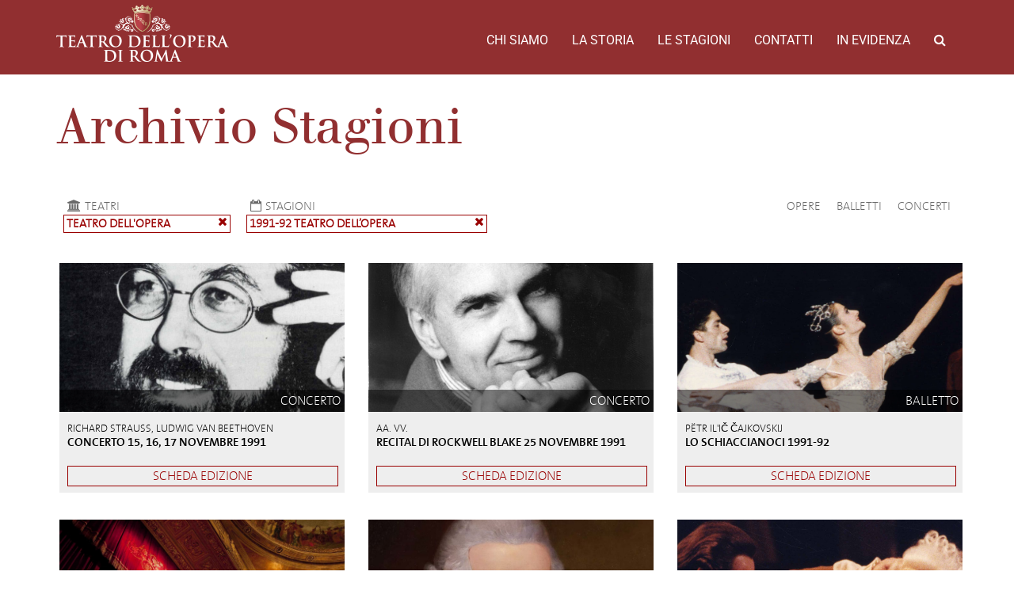

--- FILE ---
content_type: text/html; charset=UTF-8
request_url: https://archiviostorico.operaroma.it/stagione/1991-92-teatro-dellopera/
body_size: 6071
content:
<!DOCTYPE html><html lang="en-US"><head><meta charset="UTF-8"><meta name="viewport" content="width=device-width, initial-scale=1.0"><meta http-equiv="X-UA-Compatible" content="IE=edge"><title>1991-92 Teatro dell&#8217;Opera | Archivio Storico del Teatro dell&#039;Opera di Roma</title><link rel="stylesheet" href="https://operaroma-archiviostorico.b-cdn.net/wp-content/cache/min/1/149f459a999df16b2eff4ce36414e3ee.css" data-minify="1" /><link rel="profile" href="http://gmpg.org/xfn/11"><link rel="pingback" href="https://archiviostorico.operaroma.it/xmlrpc.php"><link rel='dns-prefetch' href='//maxcdn.bootstrapcdn.com' /><link rel='dns-prefetch' href='//fonts.bunny.net' /><link rel='dns-prefetch' href='//s.w.org' /><link rel='dns-prefetch' href='//operaroma-archiviostorico.b-cdn.net' /><link href='https://fonts.gstatic.com' crossorigin rel='preconnect' /><link rel="alternate" type="application/rss+xml" title="Archivio Storico del Teatro dell&#039;Opera di Roma &raquo; Feed" href="https://archiviostorico.operaroma.it/feed/" /><link rel="alternate" type="application/rss+xml" title="Archivio Storico del Teatro dell&#039;Opera di Roma &raquo; Comments Feed" href="https://archiviostorico.operaroma.it/comments/feed/" />  <style type="text/css">img.wp-smiley,img.emoji{display:inline!important;border:none!important;box-shadow:none!important;height:1em!important;width:1em!important;margin:0 .07em!important;vertical-align:-0.1em!important;background:none!important;padding:0!important}</style><link rel='stylesheet' id='fa-css-css' href='https://maxcdn.bootstrapcdn.com/font-awesome/4.7.0/css/font-awesome.min.css?ver=4.9.26' type='text/css' media='all' /><link rel='stylesheet' id='nunito-css-css' href='https://fonts.bunny.net/css?family=Nunito&#038;ver=4.9.26' type='text/css' media='all' /><link rel='stylesheet' id='archivio-operaroma-spectral-css' href='https://fonts.bunny.net/css?family=Roboto%7CSpectral&#038;subset=latin-ext&#038;ver=4.9.26' type='text/css' media='all' /><style id='rocket-lazyload-inline-css' type='text/css'>.rll-youtube-player{position:relative;padding-bottom:56.23%;height:0;overflow:hidden;max-width:100%}.rll-youtube-player iframe{position:absolute;top:0;left:0;width:100%;height:100%;z-index:100;background:0 0}.rll-youtube-player img{bottom:0;display:block;left:0;margin:auto;max-width:100%;width:100%;position:absolute;right:0;top:0;border:none;height:auto;cursor:pointer;-webkit-transition:.4s all;-moz-transition:.4s all;transition:.4s all}.rll-youtube-player img:hover{-webkit-filter:brightness(75%)}.rll-youtube-player .play{height:72px;width:72px;left:50%;top:50%;margin-left:-36px;margin-top:-36px;position:absolute;background:url(https://operaroma-archiviostorico.b-cdn.net/wp-content/plugins/wp-rocket/assets/img/youtube.png) no-repeat;cursor:pointer}</style>     <link rel='https://api.w.org/' href='https://archiviostorico.operaroma.it/wp-json/' /><link rel="EditURI" type="application/rsd+xml" title="RSD" href="https://archiviostorico.operaroma.it/xmlrpc.php?rsd" /><link rel="wlwmanifest" type="application/wlwmanifest+xml" href="https://operaroma-archiviostorico.b-cdn.net/wp-includes/wlwmanifest.xml" /><link rel='prev' title='1991 Terme di Caracalla' href='https://archiviostorico.operaroma.it/stagione/1991-terme-di-caracalla/' /><link rel='next' title='1992 Terme di Caracalla' href='https://archiviostorico.operaroma.it/stagione/1992-terme-di-caracalla/' /><meta name="generator" content="WordPress 4.9.26" /><link rel="canonical" href="https://archiviostorico.operaroma.it/stagione/1991-92-teatro-dellopera/" /><link rel='shortlink' href='https://archiviostorico.operaroma.it/?p=4198' /><link rel="alternate" type="application/json+oembed" href="https://archiviostorico.operaroma.it/wp-json/oembed/1.0/embed?url=https%3A%2F%2Farchiviostorico.operaroma.it%2Fstagione%2F1991-92-teatro-dellopera%2F" /><style type="text/css">.recentcomments a{display:inline!important;padding:0!important;margin:0!important}</style><noscript><style id="rocket-lazyload-nojs-css">.rll-youtube-player,[data-lazy-src]{display:none!important}</style></noscript><link rel="apple-touch-icon" sizes="180x180" href="https://operaroma-archiviostorico.b-cdn.net/wp-content/themes/operaroma-archivio/favicons/apple-touch-icon.png"><link rel="icon" type="image/png" sizes="32x32" href="https://operaroma-archiviostorico.b-cdn.net/wp-content/themes/operaroma-archivio/favicons/favicon-32x32.png"><link rel="icon" type="image/png" sizes="16x16" href="https://operaroma-archiviostorico.b-cdn.net/wp-content/themes/operaroma-archivio/favicons/favicon-16x16.png"><link rel="manifest" href="https://operaroma-archiviostorico.b-cdn.net/wp-content/themes/operaroma-archivio/favicons/manifest.json"><link rel="mask-icon" href="https://operaroma-archiviostorico.b-cdn.net/wp-content/themes/operaroma-archivio/favicons/safari-pinned-tab.svg" color="#922b2d"><link rel="shortcut icon" href="https://operaroma-archiviostorico.b-cdn.net/wp-content/themes/operaroma-archivio/favicons/favicon.ico"><meta name="msapplication-config" content="https://operaroma-archiviostorico.b-cdn.net/wp-content/themes/operaroma-archivio/favicons/browserconfig.xml"><meta name="theme-color" content="#922b2d"></head><body class="season-template-default single single-season postid-4198"><header class="header-top"><div class="container-fluid"><nav class="site-navigation"><div class="container"><div class="row"><div class="site-navigation-inner col-sm-12"><div class="navbar navbar-default"><div class="navbar-header"> <button type="button" class="navbar-toggle" data-toggle="collapse" data-target="#navbar-collapse"> <span class="sr-only">Toggle navigation </span> <span class="icon-bar"></span> <span class="icon-bar"></span> <span class="icon-bar"></span> </button> <a class="navbar-brand" href="https://archiviostorico.operaroma.it/" title="Archivio Storico del Teatro dell&#039;Opera di Roma" rel="home"> <img class="logo responsive" src="data:image/svg+xml,%3Csvg%20xmlns='http://www.w3.org/2000/svg'%20viewBox='0%200%200%200'%3E%3C/svg%3E" alt="Archivio Storico del Teatro dell&#039;Opera di Roma" data-lazy-src="https://operaroma-archiviostorico.b-cdn.net/wp-content/themes/operaroma-archivio/images/logo.png" ><noscript><img class="logo responsive" src="https://operaroma-archiviostorico.b-cdn.net/wp-content/themes/operaroma-archivio/images/logo.png" alt="Archivio Storico del Teatro dell&#039;Opera di Roma" ></noscript> </a></div><nav id="navbar-collapse" class="collapse navbar-collapse"><ul id="main-menu" class="nav navbar-nav navbar-right"><li id="menu-item-4417" class="menu-item menu-item-type-post_type menu-item-object-page menu-item-4417"><a title="Chi Siamo" href="https://archiviostorico.operaroma.it/chi-siamo/">Chi Siamo</a></li><li id="menu-item-4427" class="menu-item menu-item-type-custom menu-item-object-custom menu-item-4427"><a title="La storia" href="https://archiviostorico.operaroma.it/teatri/">La storia</a></li><li id="menu-item-4429" class="menu-item menu-item-type-custom menu-item-object-custom menu-item-4429"><a title="Le stagioni" href="https://archiviostorico.operaroma.it/stagioni/">Le stagioni</a></li><li id="menu-item-4431" class="menu-item menu-item-type-custom menu-item-object-custom menu-item-4431"><a title="Contatti" href="https://archiviostorico.operaroma.it/contatti/">Contatti</a></li><li id="menu-item-4430" class="menu-item menu-item-type-custom menu-item-object-custom menu-item-4430"><a title="In evidenza" href="https://archiviostorico.operaroma.it/in_evidenza">In evidenza</a></li><li class="menu-item menu-item-type-custom menu-item-object-custom"><a id="search_button"><i class="fa fa-search"></i></a></li></ul></nav></div></div></div><div class="row" id="search_form"><div class="col-xs-12"><form method="get" action="/"> <input type="text" name="s" id="s" placeholder="Cerca ..."></form></div></div></div></nav></div></header><div class="content-padder"><header style="background-image: url();"></header><div class="container-fluid"><div class="container" id="season-single"><h2 class="page-title">Archivio Stagioni</h2><div class="row"><div class="col-sm-6 seasons-filters left"><ul><li class="col-sm-5"> <a href="/teatri"><i class="fa fa-university"></i>Teatri</a><div class="active"> Teatro dell'Opera <a href="/stagioni"><i class="fa fa-close"></i></a></div></li><li class="col-sm-7"> <a href="/stagioni"><i class="fa fa-calendar-o"></i>Stagioni</a><div class="active"> 1991-92 Teatro dell&#8217;Opera <a href="/stagioni/teatro-dellopera"><i class="fa fa-close"></i></a></div></li></ul></div><div class="col-sm-6 seasons-filters right"><ul><li><div><a href="/stagione/1991-92-teatro-dellopera/opere">Opere</a></div></li><li><div><a href="/stagione/1991-92-teatro-dellopera/balletti">Balletti</a></div></li><li><div><a href="/stagione/1991-92-teatro-dellopera/concerti">Concerti</a></div></li></ul></div></div><div class="row"><div class="col-md-4 edition"><div><div data-bg="url(https://operaroma-archiviostorico.b-cdn.net/wp-content/uploads/2021/04/Giuseppe-Sinopoli-lunga343.jpg)" class="edition-image rocket-lazyload" style=""> <a href="https://archiviostorico.operaroma.it/edizione_concerto/concerto-15-16-17-novembre-1991/"><div class="edition-type">concerto</div> </a></div><div class="edition-text"> <a href="https://archiviostorico.operaroma.it/edizione_concerto/concerto-15-16-17-novembre-1991/"><p class="composer">Richard Strauss, Ludwig van Beethoven</p><h3>Concerto 15, 16, 17 novembre 1991</h3> <button>Scheda edizione</button> </a></div></div></div><div class="col-md-4 edition"><div><div data-bg="url(https://operaroma-archiviostorico.b-cdn.net/wp-content/uploads/2021/04/interviste-rockwell-blake.jpg)" class="edition-image rocket-lazyload" style=""> <a href="https://archiviostorico.operaroma.it/edizione_concerto/recital-di-rockwell-blake-25-novembre-1991/"><div class="edition-type">concerto</div> </a></div><div class="edition-text"> <a href="https://archiviostorico.operaroma.it/edizione_concerto/recital-di-rockwell-blake-25-novembre-1991/"><p class="composer">AA. VV.</p><h3>Recital di Rockwell Blake 25 novembre 1991</h3> <button>Scheda edizione</button> </a></div></div></div><div class="col-md-4 edition"><div><div data-bg="url(https://operaroma-archiviostorico.b-cdn.net/wp-content/uploads/2021/05/Lo-Schiaccianoci-paganini-comi-lunga2-1991-92378.jpg)" class="edition-image rocket-lazyload" style=""> <a href="https://archiviostorico.operaroma.it/edizione_balletto/lo-schiaccianoci-1991-92/"><div class="edition-type">balletto</div> </a></div><div class="edition-text"> <a href="https://archiviostorico.operaroma.it/edizione_balletto/lo-schiaccianoci-1991-92/"><p class="composer">Pëtr Il'ič Čajkovskij</p><h3>Lo Schiaccianoci 1991-92</h3> <button>Scheda edizione</button> </a></div></div></div><div class="col-md-4 edition"><div><div data-bg="url(https://operaroma-archiviostorico.b-cdn.net/wp-content/uploads/2017/06/©-Silvia-Lelli_20111127_4454-lunga.jpg)" class="edition-image rocket-lazyload" style=""> <a href="https://archiviostorico.operaroma.it/edizione_concerto/concerto-4-5-6-dicembre-1991/"><div class="edition-type">concerto</div> </a></div><div class="edition-text"> <a href="https://archiviostorico.operaroma.it/edizione_concerto/concerto-4-5-6-dicembre-1991/"><p class="composer">Igor Stravinskij, Sergej Sergeevič Prokof'ev, Pëtr Il'ič Čajkovskij</p><h3>Concerto 4, 5, 6 dicembre 1991</h3> <button>Scheda edizione</button> </a></div></div></div><div class="col-md-4 edition"><div><div data-bg="url(https://operaroma-archiviostorico.b-cdn.net/wp-content/uploads/2020/01/Franz-Joseph-Haydn-.jpg)" class="edition-image rocket-lazyload" style=""> <a href="https://archiviostorico.operaroma.it/edizione_concerto/concerto-29-30-31-dicembre-1991/"><div class="edition-type">concerto</div> </a></div><div class="edition-text"> <a href="https://archiviostorico.operaroma.it/edizione_concerto/concerto-29-30-31-dicembre-1991/"><p class="composer">Franz Joseph Haydn</p><h3>Concerto 29, 30, 31 dicembre 1991</h3> <button>Scheda edizione</button> </a></div></div></div><div class="col-md-4 edition"><div><div data-bg="url(https://operaroma-archiviostorico.b-cdn.net/wp-content/uploads/2021/05/Il-Barbiere-di-Siviglia-atto-II-pola-antoniozzi-lub-1991-92389.jpg)" class="edition-image rocket-lazyload" style=""> <a href="https://archiviostorico.operaroma.it/edizione_opera/il-barbiere-di-siviglia-1991-92/"><div class="edition-type">opera</div> </a></div><div class="edition-text"> <a href="https://archiviostorico.operaroma.it/edizione_opera/il-barbiere-di-siviglia-1991-92/"><p class="composer">Gioachino Rossini</p><h3>Il Barbiere di Siviglia 1991-92</h3> <button>Scheda edizione</button> </a></div></div></div><div class="col-md-4 edition"><div><div data-bg="url(https://operaroma-archiviostorico.b-cdn.net/wp-content/uploads/2020/03/Goffredo-Petrassi-lunga.jpg)" class="edition-image rocket-lazyload" style=""> <a href="https://archiviostorico.operaroma.it/edizione_concerto/concerto-18-gennaio-1992/"><div class="edition-type">concerto</div> </a></div><div class="edition-text"> <a href="https://archiviostorico.operaroma.it/edizione_concerto/concerto-18-gennaio-1992/"><p class="composer">Goffredo Petrassi</p><h3>Concerto in onore di Goffredo Petrassi 18 gennaio 1992</h3> <button>Scheda edizione</button> </a></div></div></div><div class="col-md-4 edition"><div><div data-bg="url(https://operaroma-archiviostorico.b-cdn.net/wp-content/uploads/2021/03/mendelssohn.jpg)" class="edition-image rocket-lazyload" style=""> <a href="https://archiviostorico.operaroma.it/edizione_concerto/concerto-30-gennaio-1992-symphonieorchester-des-bayerischen-rudfunk/"><div class="edition-type">concerto</div> </a></div><div class="edition-text"> <a href="https://archiviostorico.operaroma.it/edizione_concerto/concerto-30-gennaio-1992-symphonieorchester-des-bayerischen-rudfunk/"><p class="composer">Felix Mendelssohn Bartholdy, Dmitrij Dmitrevic Sostakovic</p><h3>Concerto 30 gennaio 1992 Symphonieorchester des Bayerischen Rudfunk</h3> <button>Scheda edizione</button> </a></div></div></div><div class="col-md-4 edition"><div><div data-bg="url(https://operaroma-archiviostorico.b-cdn.net/wp-content/uploads/2017/06/La-Bohème_Franco-Zeffirelli_Pietro-Spagnoli-lunga1991-92.jpg)" class="edition-image rocket-lazyload" style=""> <a href="https://archiviostorico.operaroma.it/edizione_opera/la-boheme-1991-92/"><div class="edition-type">opera</div> </a></div><div class="edition-text"> <a href="https://archiviostorico.operaroma.it/edizione_opera/la-boheme-1991-92/"><p class="composer">Giacomo Puccini</p><h3>La Bohème 1991-92</h3> <button>Scheda edizione</button> </a></div></div></div><div class="col-md-4 edition"><div><div data-bg="url(https://operaroma-archiviostorico.b-cdn.net/wp-content/uploads/2021/02/margaret-price-lunga.jpg)" class="edition-image rocket-lazyload" style=""> <a href="https://archiviostorico.operaroma.it/edizione_concerto/recital-di-margaret-price-24-febbraio-1992/"><div class="edition-type">concerto</div> </a></div><div class="edition-text"> <a href="https://archiviostorico.operaroma.it/edizione_concerto/recital-di-margaret-price-24-febbraio-1992/"><p class="composer">AA. VV.</p><h3>Recital di Margaret Price 24 febbraio 1992</h3> <button>Scheda edizione</button> </a></div></div></div><div class="col-md-4 edition"><div><div data-bg="url(https://operaroma-archiviostorico.b-cdn.net/wp-content/uploads/2021/04/Ruggero-Raimondi-lunga-1991-92356.jpg)" class="edition-image rocket-lazyload" style=""> <a href="https://archiviostorico.operaroma.it/edizione_concerto/recital-di-ruggero-raimondi-2-marzo-1992/"><div class="edition-type">concerto</div> </a></div><div class="edition-text"> <a href="https://archiviostorico.operaroma.it/edizione_concerto/recital-di-ruggero-raimondi-2-marzo-1992/"><p class="composer">Vincenzo Bellini, Ferenc Liszt, Jacques Ibert</p><h3>Recital di Ruggero Raimondi 2 marzo 1992</h3> <button>Scheda edizione</button> </a></div></div></div><div class="col-md-4 edition"><div><div data-bg="url(https://operaroma-archiviostorico.b-cdn.net/wp-content/uploads/2017/06/©-Silvia-Lelli_20111127_4454-lunga.jpg)" class="edition-image rocket-lazyload" style=""> <a href="https://archiviostorico.operaroma.it/edizione_concerto/concerto-8-marzo-1992-solisti-dellorchestra-del-teatro-dellopera/"><div class="edition-type">concerto</div> </a></div><div class="edition-text"> <a href="https://archiviostorico.operaroma.it/edizione_concerto/concerto-8-marzo-1992-solisti-dellorchestra-del-teatro-dellopera/"><p class="composer">Felix Mendelssohn Bartholdy, Jacques Ibert, Johann Nepomuk Hummel</p><h3>Concerto 8 marzo 1992, Solisti dell&#8217;Orchestra del Teatro dell&#8217;Opera</h3> <button>Scheda edizione</button> </a></div></div></div><div class="col-md-4 edition"><div><div data-bg="url(https://operaroma-archiviostorico.b-cdn.net/wp-content/uploads/2021/04/Monserrat-Caballé-lunga-1991-92357.jpg)" class="edition-image rocket-lazyload" style=""> <a href="https://archiviostorico.operaroma.it/edizione_concerto/recital-di-montserrat-caballe-9-marzo-1992/"><div class="edition-type">concerto</div> </a></div><div class="edition-text"> <a href="https://archiviostorico.operaroma.it/edizione_concerto/recital-di-montserrat-caballe-9-marzo-1992/"><p class="composer">AA. VV.</p><h3>Recital di Montserrat Caballé 9 marzo 1992</h3> <button>Scheda edizione</button> </a></div></div></div><div class="col-md-4 edition"><div><div data-bg="url(https://operaroma-archiviostorico.b-cdn.net/wp-content/uploads/2021/05/La-Gioconda-dimitrova-atto-IV-lun1991-92414.jpg)" class="edition-image rocket-lazyload" style=""> <a href="https://archiviostorico.operaroma.it/edizione_opera/la-gioconda-1991-92/"><div class="edition-type">opera</div> </a></div><div class="edition-text"> <a href="https://archiviostorico.operaroma.it/edizione_opera/la-gioconda-1991-92/"><p class="composer">Amilcare Ponchielli</p><h3>La Gioconda 1991-92</h3> <button>Scheda edizione</button> </a></div></div></div><div class="col-md-4 edition"><div><div data-bg="url(https://operaroma-archiviostorico.b-cdn.net/wp-content/uploads/2021/04/Renata-Scotto-lunga-1991-92360.jpg)" class="edition-image rocket-lazyload" style=""> <a href="https://archiviostorico.operaroma.it/edizione_concerto/recital-di-renata-scotto-16-marzo-1992/"><div class="edition-type">concerto</div> </a></div><div class="edition-text"> <a href="https://archiviostorico.operaroma.it/edizione_concerto/recital-di-renata-scotto-16-marzo-1992/"><p class="composer">AA. VV.</p><h3>Recital di Renata Scotto 16 marzo 1992</h3> <button>Scheda edizione</button> </a></div></div></div><div class="col-md-4 edition"><div><div data-bg="url(https://operaroma-archiviostorico.b-cdn.net/wp-content/uploads/2017/06/Tosca-atto-II-carroli-casolla-lunga-1991-92439.jpg)" class="edition-image rocket-lazyload" style=""> <a href="https://archiviostorico.operaroma.it/edizione_opera/tosca-1991-92/"><div class="edition-type">opera</div> </a></div><div class="edition-text"> <a href="https://archiviostorico.operaroma.it/edizione_opera/tosca-1991-92/"><p class="composer">Giacomo Puccini</p><h3>Tosca 1991-92</h3> <button>Scheda edizione</button> </a></div></div></div><div class="col-md-4 edition"><div><div data-bg="url(https://operaroma-archiviostorico.b-cdn.net/wp-content/uploads/2021/04/Cecilia-Gasdia-lunga349.jpg)" class="edition-image rocket-lazyload" style=""> <a href="https://archiviostorico.operaroma.it/edizione_concerto/recital-di-cecilia-gasdia-23-marzo-1992/"><div class="edition-type">concerto</div> </a></div><div class="edition-text"> <a href="https://archiviostorico.operaroma.it/edizione_concerto/recital-di-cecilia-gasdia-23-marzo-1992/"><p class="composer">AA. VV.</p><h3>Recital di Cecilia Gasdia 23 marzo 1992</h3> <button>Scheda edizione</button> </a></div></div></div><div class="col-md-4 edition"><div><div data-bg="url(https://operaroma-archiviostorico.b-cdn.net/wp-content/uploads/2021/04/Shirley-Verrett-lunga-1985-86.jpg)" class="edition-image rocket-lazyload" style=""> <a href="https://archiviostorico.operaroma.it/edizione_concerto/recital-di-shirley-verret-30-marzo-1992/"><div class="edition-type">concerto</div> </a></div><div class="edition-text"> <a href="https://archiviostorico.operaroma.it/edizione_concerto/recital-di-shirley-verret-30-marzo-1992/"><p class="composer">AA. VV.</p><h3>Recital di Shirley Verret 30 marzo 1992</h3> <button>Scheda edizione</button> </a></div></div></div></div><div class="text-center"><nav><ul class="pagination"><li class="disabled hidden-xs"> <span> <span aria-hidden="true">Pagina 1 di 3</span> </span></li><li><a href="https://archiviostorico.operaroma.it/stagione/1991-92-teatro-dellopera/" aria-label="Prima">&laquo;<span class="hidden-xs"> Prima</span></a></li><li class="disabled"><span>&lsaquo;<span class="hidden-xs aria-hidden"> Precedente</span></span></li><li class="active"><span>1<span class="sr-only">(corrente)</span></span></li><li><a href="https://archiviostorico.operaroma.it/stagione/1991-92-teatro-dellopera/page/2/">2</a></li><li><a href="https://archiviostorico.operaroma.it/stagione/1991-92-teatro-dellopera/page/3/">3</a></li><li><a href="https://archiviostorico.operaroma.it/stagione/1991-92-teatro-dellopera/page/2/" aria-label="Successiva"><span class="hidden-xs">Successiva </span>&rsaquo;</a></li><li><a href="https://archiviostorico.operaroma.it/stagione/1991-92-teatro-dellopera/page/3/" aria-label='Ultima'><span class='hidden-xs'>Ultima </span>&raquo;</a></li><li><form method="get" id="tk-pagination" class="tk-page-nav"><div class="input-group"> <input oninput="if(!jQuery(this)[0].checkValidity()) {jQuery('#tk-pagination').find(':submit').click();};" type="number" name="paged" min="1" max="3" value="1" class="form-control text-right" style="width: 4em;"> <span class="input-group-btn"> <input type="submit" value="Vai a" class="btn btn-success"> </span></div></form></li></ul></nav></div></div></div></div></div><footer id="colophon" class="site-footer" role="contentinfo"><div class="container"><div class="row"><div class="col-xs-12"><nav id="navbar" class="navbar"><ul id="footer-menu" class="nav navbar-nav navbar"><li id="menu-item-7110" class="menu-item menu-item-type-post_type menu-item-object-page menu-item-7110"><a title="Chi Siamo" href="https://archiviostorico.operaroma.it/chi-siamo/">Chi Siamo</a></li><li id="menu-item-7111" class="menu-item menu-item-type-custom menu-item-object-custom menu-item-7111"><a title="La storia" href="https://archiviostorico.operaroma.it/teatri/">La storia</a></li><li id="menu-item-7112" class="menu-item menu-item-type-custom menu-item-object-custom menu-item-7112"><a title="Le stagioni" href="https://archiviostorico.operaroma.it/stagioni/">Le stagioni</a></li><li id="menu-item-7113" class="menu-item menu-item-type-custom menu-item-object-custom menu-item-7113"><a title="Contatti" href="https://archiviostorico.operaroma.it/contatti/">Contatti</a></li><li id="menu-item-7114" class="menu-item menu-item-type-custom menu-item-object-custom menu-item-7114"><a title="In evidenza" href="https://archiviostorico.operaroma.it/in_evidenza">In evidenza</a></li><li id="menu-item-7115" class="menu-item menu-item-type-custom menu-item-object-custom menu-item-7115"><a title="Credits" href="https://www.watuppa.it/">Credits</a></li></ul></nav></div></div><div class="row partners"><div class="col-sm-6"><p class="partner"><span>Soci Fondatori</span></p> <a target="blank" href="http://www.governo.it/" title="Repubblica Italiana" > <img class="partner-logo" alt="Repubblica Italiana" height="50" src="data:image/svg+xml,%3Csvg%20xmlns='http://www.w3.org/2000/svg'%20viewBox='0%200%200%2050'%3E%3C/svg%3E" data-lazy-src="https://operaroma-archiviostorico.b-cdn.net/wp-content/uploads/2017/06/repubblica-italiana-89x100.png" ><noscript><img class="partner-logo" alt="Repubblica Italiana" height="50" src="https://operaroma-archiviostorico.b-cdn.net/wp-content/uploads/2017/06/repubblica-italiana-89x100.png" ></noscript> </a> <a target="blank" href="http://www.beniculturali.it/" title="Ministero dei beni e delle attività culturali e del turismo" > <img class="partner-logo" alt="Ministero dei beni e delle attività culturali e del turismo" height="50" src="data:image/svg+xml,%3Csvg%20xmlns='http://www.w3.org/2000/svg'%20viewBox='0%200%200%2050'%3E%3C/svg%3E" data-lazy-src="https://operaroma-archiviostorico.b-cdn.net/wp-content/uploads/2019/05/ministrero.png" ><noscript><img class="partner-logo" alt="Ministero dei beni e delle attività culturali e del turismo" height="50" src="https://operaroma-archiviostorico.b-cdn.net/wp-content/uploads/2019/05/ministrero.png" ></noscript> </a> <a target="blank" href="http://www.regione.lazio.it/" title="Regione Lazio" > <img class="partner-logo" alt="Regione Lazio" height="50" src="data:image/svg+xml,%3Csvg%20xmlns='http://www.w3.org/2000/svg'%20viewBox='0%200%200%2050'%3E%3C/svg%3E" data-lazy-src="https://operaroma-archiviostorico.b-cdn.net/wp-content/uploads/2019/05/regione_lazio.png" ><noscript><img class="partner-logo" alt="Regione Lazio" height="50" src="https://operaroma-archiviostorico.b-cdn.net/wp-content/uploads/2019/05/regione_lazio.png" ></noscript> </a> <a target="blank" href="https://www.comune.roma.it" title="Roma Capitale" > <img class="partner-logo" alt="Roma Capitale" height="50" src="data:image/svg+xml,%3Csvg%20xmlns='http://www.w3.org/2000/svg'%20viewBox='0%200%200%2050'%3E%3C/svg%3E" data-lazy-src="https://operaroma-archiviostorico.b-cdn.net/wp-content/uploads/2019/05/roma_capitale-2.png" ><noscript><img class="partner-logo" alt="Roma Capitale" height="50" src="https://operaroma-archiviostorico.b-cdn.net/wp-content/uploads/2019/05/roma_capitale-2.png" ></noscript> </a></div><div class="col-sm-6"><p class="partner"><span>Soci Privati</span></p> <a target="_blank" href="https://www.gruppo.acea.it" title="Acea" > <img class="partner-logo" alt="Acea" height="50" src="data:image/svg+xml,%3Csvg%20xmlns='http://www.w3.org/2000/svg'%20viewBox='0%200%200%2050'%3E%3C/svg%3E" data-lazy-src="https://operaroma-archiviostorico.b-cdn.net/wp-content/uploads/2019/05/acea-logo.png" ><noscript><img class="partner-logo" alt="Acea" height="50" src="https://operaroma-archiviostorico.b-cdn.net/wp-content/uploads/2019/05/acea-logo.png" ></noscript> </a> <a target="_blank" href="http://www.rm.camcom.it/" title="Camera di Commercio di Roma" > <img class="partner-logo" alt="Camera di Commercio di Roma" height="50" src="data:image/svg+xml,%3Csvg%20xmlns='http://www.w3.org/2000/svg'%20viewBox='0%200%200%2050'%3E%3C/svg%3E" data-lazy-src="https://operaroma-archiviostorico.b-cdn.net/wp-content/uploads/2019/05/centro_commercio_roma.png" ><noscript><img class="partner-logo" alt="Camera di Commercio di Roma" height="50" src="https://operaroma-archiviostorico.b-cdn.net/wp-content/uploads/2019/05/centro_commercio_roma.png" ></noscript> </a></div></div><div class="row"><div class="col-sm-6"></div><div class="col-sm-6"></div></div></div></div --></div></footer>      <script>window.lazyLoadOptions={elements_selector:"img[data-lazy-src],.rocket-lazyload,iframe[data-lazy-src]",data_src:"lazy-src",data_srcset:"lazy-srcset",data_sizes:"lazy-sizes",class_loading:"lazyloading",class_loaded:"lazyloaded",threshold:300,callback_loaded:function(element){if(element.tagName==="IFRAME"&&element.dataset.rocketLazyload=="fitvidscompatible"){if(element.classList.contains("lazyloaded")){if(typeof window.jQuery!="undefined"){if(jQuery.fn.fitVids){jQuery(element).parent().fitVids()}}}}}};window.addEventListener('LazyLoad::Initialized',function(e){var lazyLoadInstance=e.detail.instance;if(window.MutationObserver){var observer=new MutationObserver(function(mutations){var image_count=0;var iframe_count=0;var rocketlazy_count=0;mutations.forEach(function(mutation){for(i=0;i<mutation.addedNodes.length;i++){if(typeof mutation.addedNodes[i].getElementsByTagName!=='function'){return}
if(typeof mutation.addedNodes[i].getElementsByClassName!=='function'){return}
images=mutation.addedNodes[i].getElementsByTagName('img');is_image=mutation.addedNodes[i].tagName=="IMG";iframes=mutation.addedNodes[i].getElementsByTagName('iframe');is_iframe=mutation.addedNodes[i].tagName=="IFRAME";rocket_lazy=mutation.addedNodes[i].getElementsByClassName('rocket-lazyload');image_count+=images.length;iframe_count+=iframes.length;rocketlazy_count+=rocket_lazy.length;if(is_image){image_count+=1}
if(is_iframe){iframe_count+=1}}});if(image_count>0||iframe_count>0||rocketlazy_count>0){lazyLoadInstance.update()}});var b=document.getElementsByTagName("body")[0];var config={childList:!0,subtree:!0};observer.observe(b,config)}},!1)</script><script data-no-minify="1" async src="https://operaroma-archiviostorico.b-cdn.net/wp-content/plugins/wp-rocket/assets/js/lazyload/12.0/lazyload.min.js"></script> <script src="https://operaroma-archiviostorico.b-cdn.net/wp-content/cache/min/1/b909cb70597968d3f8080e22e7db5cfa.js" data-minify="1"></script></body></html>
<!-- This website is like a Rocket, isn't it? Performance optimized by WP Rocket. Learn more: https://wp-rocket.me - Debug: cached@1767699621 -->